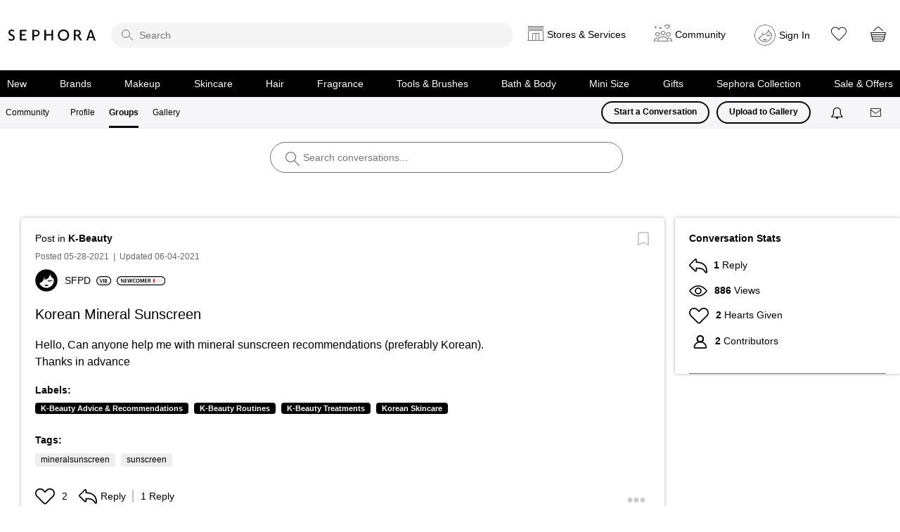

--- FILE ---
content_type: image/svg+xml
request_url: https://community.sephora.com/html/@498C95C78BFF3ECE72ADF2B7E9CA3B4F/rank_icons/fresh_face_4.svg
body_size: 1241
content:
<?xml version="1.0" encoding="UTF-8"?>
<svg id="Layer_1" data-name="Layer 1" xmlns="http://www.w3.org/2000/svg" viewBox="0 0 105.3 20">
  <path d="M95.3,0H10C4.5,0,0,4.5,0,10s4.5,10,10,10H95.3c5.5,0,10-4.5,10-10S100.89999,0,95.3,0Zm0,18.1H10c-4.5,0-8.1-3.6-8.1-8.1S5.5,1.9,10,1.9H95.3c4.5,0,8.10001,3.6,8.10001,8.1s-3.60001,8.1-8.10001,8.1Z"/>
  <g>
    <path d="M9.14072,5.72116h4.96777v1.29004h-3.39746v2.37598h3.16797v1.28906h-3.16797v3.65332h-1.57031V5.72116Z"/>
    <path d="M15.64268,5.83639c.58691-.10156,1.46875-.17871,2.375-.17871,1.23926,0,2.08203,.2041,2.65723,.68945,.47168,.39551,.74023,.99707,.74023,1.72363,0,1.11133-.75391,1.86523-1.55762,2.15918v.03809c.6123,.23047,.9834,.83008,1.2002,1.66016,.26855,1.07324,.49805,2.06934,.67675,2.40137h-1.62206c-.12794-.25586-.33203-.95801-.57422-2.03027-.24316-1.125-.65137-1.48242-1.5459-1.50781h-.79199v3.53809h-1.55762V5.83639Zm1.55762,3.80664h.93262c1.06055,0,1.72461-.5625,1.72461-1.41797,0-.94531-.66406-1.37988-1.68652-1.37988-.49805,0-.81738,.03809-.9707,.07715v2.7207Z"/>
    <path d="M27.72569,10.51022h-3.24414v2.5293h3.62695v1.29004h-5.19824V5.72116h5.00684v1.29004h-3.43555v2.22266h3.24414v1.27637Z"/>
    <path d="M29.45127,12.61862c.51074,.29297,1.27637,.54883,2.08105,.54883,1.00879,0,1.57129-.47266,1.57129-1.1748,0-.65234-.43457-1.03516-1.53223-1.43066-1.41797-.51074-2.3252-1.26465-2.3252-2.50293,0-1.40527,1.1748-2.47852,3.04004-2.47852,.93262,0,1.62207,.20508,2.06934,.43457l-.38379,1.26465c-.30664-.16602-.90625-.4082-1.71094-.4082-.99609,0-1.43066,.53516-1.43066,1.0332,0,.66504,.49805,.9707,1.64746,1.41797,1.49414,.5625,2.22266,1.31641,2.22266,2.55469,0,1.37891-1.04785,2.58008-3.26953,2.58008-.90723,0-1.85254-.25586-2.3252-.53613l.3457-1.30273Z"/>
    <path d="M37.68955,5.72116v3.44922h3.63965v-3.44922h1.57129V14.32956h-1.57129v-3.79297h-3.63965v3.79297h-1.57129V5.72116h1.57129Z"/>
    <path d="M47.34678,5.72116h4.96777v1.29004h-3.39746v2.37598h3.16797v1.28906h-3.16797v3.65332h-1.57031V5.72116Z"/>
    <path d="M54.65244,11.89011l-.74023,2.43945h-1.62207l2.75879-8.6084h2.00488l2.79688,8.6084h-1.68555l-.7793-2.43945h-2.7334Zm2.46484-1.1875l-.67676-2.12012c-.16602-.52344-.30664-1.11133-.43359-1.60938h-.02637c-.12695,.49805-.25488,1.09766-.4082,1.60938l-.66406,2.12012h2.20898Z"/>
    <path d="M66.95322,14.0737c-.37012,.19238-1.1875,.38379-2.22266,.38379-2.73242,0-4.39258-1.71191-4.39258-4.33008,0-2.83496,1.9668-4.54688,4.59766-4.54688,1.03418,0,1.77539,.21777,2.09375,.38379l-.34473,1.25098c-.4082-.17773-.9707-.33203-1.68555-.33203-1.75,0-3.01367,1.09863-3.01367,3.16797,0,1.88965,1.11035,3.10352,3.00098,3.10352,.63867,0,1.30273-.12793,1.71094-.31934l.25586,1.23828Z"/>
    <path d="M73.11045,10.51022h-3.24414v2.5293h3.62793v1.29004h-5.19824V5.72116h5.00586v1.29004h-3.43555v2.22266h3.24414v1.27637Z"/>
  </g>
  <rect x="78.58943" y="5.57709" width="2.53775" height="8.81886" rx="1.13386" ry="1.13386" fill="#e7040f"/>
  <rect x="82.58943" y="5.57709" width="2.53775" height="8.81886" rx="1.13386" ry="1.13386" fill="#e7040f"/>
  <rect x="86.58943" y="5.57709" width="2.53775" height="8.81886" rx="1.13386" ry="1.13386" fill="#e7040f"/>
  <rect x="90.58943" y="5.57709" width="2.53775" height="8.81886" rx="1.13386" ry="1.13386" fill="#e7040f"/>
  <rect x="94.58943" y="5.57709" width="2.53775" height="8.81886" rx="1.13386" ry="1.13386" fill="#e7040f" opacity=".18"/>
</svg>